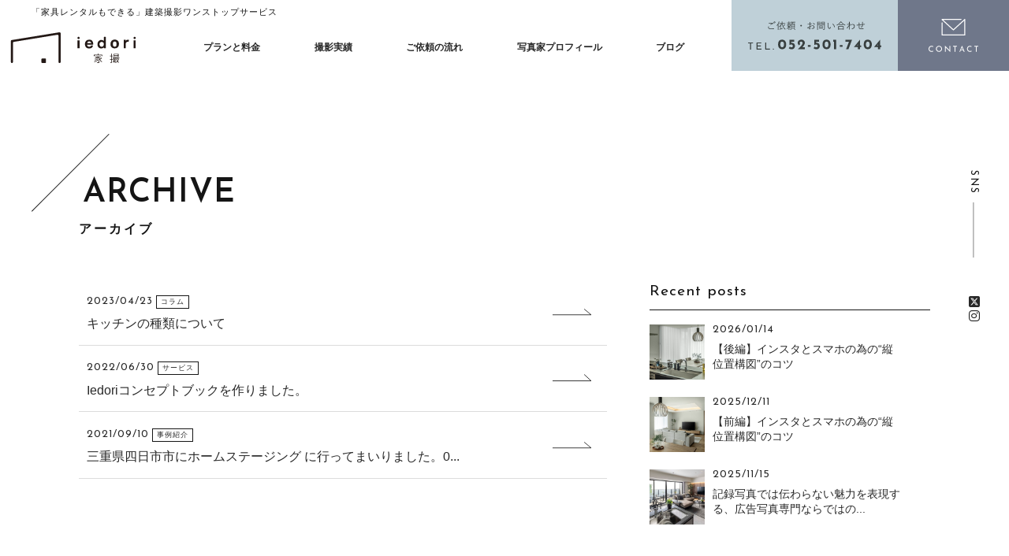

--- FILE ---
content_type: text/html; charset=UTF-8
request_url: https://iedori.jp/tag/%E5%90%8D%E5%8F%A4%E5%B1%8B%E5%B8%82%E6%88%B8%E5%BB%BA%E3%81%A6%E6%92%AE%E5%BD%B1/
body_size: 9703
content:
<!DOCTYPE html>
<html lang="ja">
<head prefix="og: //ogp.me/ns# fb: //ogp.me/ns/fb# website: //ogp.me/ns/v#">
<meta charset="UTF-8">
<meta http-equiv="X-UA-Compatible" content="IE=edge,chrome=1">
<meta name="viewport" content="width=device-width">
<meta name="description" content="建築撮影を、  家具レンタル＆コーディネートから。 愛知 名古屋 岐阜 三重の住宅撮影・建築撮影・竣工撮影のワンストップサービス「iedori イエドリ（家撮）」">
<meta name="thumbnail" content="https://iedori.jp/wp/wp-content/themes/iedori2024/images/og-image.png" />
<link rel="apple-touch-icon" href="https://iedori.jp/wp/wp-content/themes/iedori2024/images/apple-touch-icon.png">
<link rel="shortcut icon" href="">

<link rel="stylesheet" href="https://iedori.jp/wp/wp-content/themes/iedori2024/scss/style.css?20260119-0746" media="all">
<link rel="stylesheet" href="https://iedori.jp/wp/wp-content/themes/iedori2024/css/animate.min.css">
<link rel="stylesheet" href="https://iedori.jp/wp/wp-content/themes/iedori2024/css/aos.css">
<link rel="stylesheet" href="//use.fontawesome.com/releases/v5.6.1/css/all.css">
<link rel="stylesheet" href="//cdnjs.cloudflare.com/ajax/libs/Swiper/3.4.1/css/swiper.min.css">
<script src="//ajax.googleapis.com/ajax/libs/jquery/3.3.1/jquery.min.js"></script>
<script src="https://kit.fontawesome.com/d27421358b.js" crossorigin="anonymous"></script>
<!-- Twitter Card -->
<meta name="twitter:card" content="summary_large_image">
<meta name="twitter:image" content="https://iedori.jp/wp/wp-content/themes/iedori2024/images/og-image.jpg">
<meta name="twitter:domain" content="iedori.jp">
<meta name="twitter:image:width" content="<br />
<b>Warning</b>:  Undefined variable $width in <b>/home/alternac/iedori.jp/public_html/wp/wp-content/themes/iedori2024/ogp.php</b> on line <b>36</b><br />
">
<meta name="twitter:image:height" content="<br />
<b>Warning</b>:  Undefined variable $height in <b>/home/alternac/iedori.jp/public_html/wp/wp-content/themes/iedori2024/ogp.php</b> on line <b>37</b><br />
">
<meta name="twitter:creator" content="@kooiedori">
<meta name="twitter:site" content="@kooiedori">
<meta name="twitter:title" content="イエドリ（家撮）家具レンタルも可能な建築撮影「iedori」愛知 名古屋の住宅撮影">
<meta name="twitter:description" content="建築撮影を、  家具レンタル＆コーディネートから。 愛知 名古屋 岐阜 三重の住宅撮影・建築撮影・竣工撮影のワンストップサービス「iedori イエドリ（家撮）」">
<meta name="twitter:url" content="https://iedori.jp/2023/04/%e3%82%ad%e3%83%83%e3%83%81%e3%83%b3%e3%81%ae%e7%a8%ae%e9%a1%9e%e3%81%ab%e3%81%a4%e3%81%84%e3%81%a6/">
<!-- OGP -->
<meta property="og:title" content="イエドリ（家撮）家具レンタルも可能な建築撮影「iedori」愛知 名古屋の住宅撮影">
<meta property="og:description" content="建築撮影を、  家具レンタル＆コーディネートから。 愛知 名古屋 岐阜 三重の住宅撮影・建築撮影・竣工撮影のワンストップサービス「iedori イエドリ（家撮）」">
<meta property="og:type" content="website">
<meta property="og:url" content="https://iedori.jp/2023/04/%e3%82%ad%e3%83%83%e3%83%81%e3%83%b3%e3%81%ae%e7%a8%ae%e9%a1%9e%e3%81%ab%e3%81%a4%e3%81%84%e3%81%a6/">
<meta property="og:image" content="https://iedori.jp/wp/wp-content/themes/iedori2024/images/fb-image.jpg">
<meta property="og:site_name" content="イエドリ（家撮）家具レンタルも可能な建築撮影「iedori」愛知 名古屋の住宅撮影">
<meta property="fb:app_id" content="223990615379704">
<meta property="og:locale" content="ja_JP">
<!-- /OGP -->

		<!-- All in One SEO 4.7.7 - aioseo.com -->
		<title>名古屋市戸建て撮影 - イエドリ（家撮）家具レンタルも可能な建築撮影「iedori」愛知 名古屋の住宅撮影</title>
	<meta name="robots" content="max-image-preview:large" />
	<link rel="canonical" href="https://iedori.jp/tag/%e5%90%8d%e5%8f%a4%e5%b1%8b%e5%b8%82%e6%88%b8%e5%bb%ba%e3%81%a6%e6%92%ae%e5%bd%b1/" />
	<meta name="generator" content="All in One SEO (AIOSEO) 4.7.7" />
		<script type="application/ld+json" class="aioseo-schema">
			{"@context":"https:\/\/schema.org","@graph":[{"@type":"BreadcrumbList","@id":"https:\/\/iedori.jp\/tag\/%E5%90%8D%E5%8F%A4%E5%B1%8B%E5%B8%82%E6%88%B8%E5%BB%BA%E3%81%A6%E6%92%AE%E5%BD%B1\/#breadcrumblist","itemListElement":[{"@type":"ListItem","@id":"https:\/\/iedori.jp\/#listItem","position":1,"name":"\u5bb6","item":"https:\/\/iedori.jp\/","nextItem":{"@type":"ListItem","@id":"https:\/\/iedori.jp\/tag\/%e5%90%8d%e5%8f%a4%e5%b1%8b%e5%b8%82%e6%88%b8%e5%bb%ba%e3%81%a6%e6%92%ae%e5%bd%b1\/#listItem","name":"\u540d\u53e4\u5c4b\u5e02\u6238\u5efa\u3066\u64ae\u5f71"}},{"@type":"ListItem","@id":"https:\/\/iedori.jp\/tag\/%e5%90%8d%e5%8f%a4%e5%b1%8b%e5%b8%82%e6%88%b8%e5%bb%ba%e3%81%a6%e6%92%ae%e5%bd%b1\/#listItem","position":2,"name":"\u540d\u53e4\u5c4b\u5e02\u6238\u5efa\u3066\u64ae\u5f71","previousItem":{"@type":"ListItem","@id":"https:\/\/iedori.jp\/#listItem","name":"\u5bb6"}}]},{"@type":"CollectionPage","@id":"https:\/\/iedori.jp\/tag\/%E5%90%8D%E5%8F%A4%E5%B1%8B%E5%B8%82%E6%88%B8%E5%BB%BA%E3%81%A6%E6%92%AE%E5%BD%B1\/#collectionpage","url":"https:\/\/iedori.jp\/tag\/%E5%90%8D%E5%8F%A4%E5%B1%8B%E5%B8%82%E6%88%B8%E5%BB%BA%E3%81%A6%E6%92%AE%E5%BD%B1\/","name":"\u540d\u53e4\u5c4b\u5e02\u6238\u5efa\u3066\u64ae\u5f71 - \u30a4\u30a8\u30c9\u30ea\uff08\u5bb6\u64ae\uff09\u5bb6\u5177\u30ec\u30f3\u30bf\u30eb\u3082\u53ef\u80fd\u306a\u5efa\u7bc9\u64ae\u5f71\u300ciedori\u300d\u611b\u77e5 \u540d\u53e4\u5c4b\u306e\u4f4f\u5b85\u64ae\u5f71","inLanguage":"ja","isPartOf":{"@id":"https:\/\/iedori.jp\/#website"},"breadcrumb":{"@id":"https:\/\/iedori.jp\/tag\/%E5%90%8D%E5%8F%A4%E5%B1%8B%E5%B8%82%E6%88%B8%E5%BB%BA%E3%81%A6%E6%92%AE%E5%BD%B1\/#breadcrumblist"}},{"@type":"Organization","@id":"https:\/\/iedori.jp\/#organization","name":"\u30a4\u30a8\u30c9\u30ea\uff08\u5bb6\u64ae\uff09\u5bb6\u5177\u30ec\u30f3\u30bf\u30eb\u3082\u53ef\u80fd\u306a\u5efa\u7bc9\u64ae\u5f71\u300ciedori\u300d\u611b\u77e5 \u540d\u53e4\u5c4b\u306e\u4f4f\u5b85\u64ae\u5f71","description":"\u5efa\u7bc9\u64ae\u5f71\u3092\u3001  \u5bb6\u5177\u30ec\u30f3\u30bf\u30eb\uff06\u30b3\u30fc\u30c7\u30a3\u30cd\u30fc\u30c8\u304b\u3089\u3002 \u611b\u77e5 \u540d\u53e4\u5c4b \u5c90\u961c \u4e09\u91cd\u306e\u4f4f\u5b85\u64ae\u5f71\u30fb\u5efa\u7bc9\u64ae\u5f71\u30fb\u7ae3\u5de5\u64ae\u5f71\u306e\u30ef\u30f3\u30b9\u30c8\u30c3\u30d7\u30b5\u30fc\u30d3\u30b9\u300ciedori \u30a4\u30a8\u30c9\u30ea\uff08\u5bb6\u64ae\uff09\u300d","url":"https:\/\/iedori.jp\/","logo":{"@type":"ImageObject","url":"https:\/\/iedori.jp\/wp\/wp-content\/uploads\/2024\/12\/iedori01.png","@id":"https:\/\/iedori.jp\/tag\/%E5%90%8D%E5%8F%A4%E5%B1%8B%E5%B8%82%E6%88%B8%E5%BB%BA%E3%81%A6%E6%92%AE%E5%BD%B1\/#organizationLogo"},"image":{"@id":"https:\/\/iedori.jp\/tag\/%E5%90%8D%E5%8F%A4%E5%B1%8B%E5%B8%82%E6%88%B8%E5%BB%BA%E3%81%A6%E6%92%AE%E5%BD%B1\/#organizationLogo"},"sameAs":["https:\/\/www.facebook.com\/kooiedori","https:\/\/twitter.com\/kooiedori","https:\/\/www.instagram.com\/kooiedori"]},{"@type":"WebSite","@id":"https:\/\/iedori.jp\/#website","url":"https:\/\/iedori.jp\/","name":"\u30a4\u30a8\u30c9\u30ea\uff08\u5bb6\u64ae\uff09\u5bb6\u5177\u30ec\u30f3\u30bf\u30eb\u3082\u53ef\u80fd\u306a\u5efa\u7bc9\u64ae\u5f71\u300ciedori\u300d\u611b\u77e5 \u540d\u53e4\u5c4b\u306e\u4f4f\u5b85\u64ae\u5f71","description":"\u5efa\u7bc9\u64ae\u5f71\u3092\u3001  \u5bb6\u5177\u30ec\u30f3\u30bf\u30eb\uff06\u30b3\u30fc\u30c7\u30a3\u30cd\u30fc\u30c8\u304b\u3089\u3002 \u611b\u77e5 \u540d\u53e4\u5c4b \u5c90\u961c \u4e09\u91cd\u306e\u4f4f\u5b85\u64ae\u5f71\u30fb\u5efa\u7bc9\u64ae\u5f71\u30fb\u7ae3\u5de5\u64ae\u5f71\u306e\u30ef\u30f3\u30b9\u30c8\u30c3\u30d7\u30b5\u30fc\u30d3\u30b9\u300ciedori \u30a4\u30a8\u30c9\u30ea\uff08\u5bb6\u64ae\uff09\u300d","inLanguage":"ja","publisher":{"@id":"https:\/\/iedori.jp\/#organization"}}]}
		</script>
		<!-- All in One SEO -->

		<!-- This site uses the Google Analytics by MonsterInsights plugin v9.11.1 - Using Analytics tracking - https://www.monsterinsights.com/ -->
		<!-- Note: MonsterInsights is not currently configured on this site. The site owner needs to authenticate with Google Analytics in the MonsterInsights settings panel. -->
					<!-- No tracking code set -->
				<!-- / Google Analytics by MonsterInsights -->
		<script type="text/javascript">
/* <![CDATA[ */
window._wpemojiSettings = {"baseUrl":"https:\/\/s.w.org\/images\/core\/emoji\/15.0.3\/72x72\/","ext":".png","svgUrl":"https:\/\/s.w.org\/images\/core\/emoji\/15.0.3\/svg\/","svgExt":".svg","source":{"concatemoji":"https:\/\/iedori.jp\/wp\/wp-includes\/js\/wp-emoji-release.min.js?ver=6.5.7"}};
/*! This file is auto-generated */
!function(i,n){var o,s,e;function c(e){try{var t={supportTests:e,timestamp:(new Date).valueOf()};sessionStorage.setItem(o,JSON.stringify(t))}catch(e){}}function p(e,t,n){e.clearRect(0,0,e.canvas.width,e.canvas.height),e.fillText(t,0,0);var t=new Uint32Array(e.getImageData(0,0,e.canvas.width,e.canvas.height).data),r=(e.clearRect(0,0,e.canvas.width,e.canvas.height),e.fillText(n,0,0),new Uint32Array(e.getImageData(0,0,e.canvas.width,e.canvas.height).data));return t.every(function(e,t){return e===r[t]})}function u(e,t,n){switch(t){case"flag":return n(e,"\ud83c\udff3\ufe0f\u200d\u26a7\ufe0f","\ud83c\udff3\ufe0f\u200b\u26a7\ufe0f")?!1:!n(e,"\ud83c\uddfa\ud83c\uddf3","\ud83c\uddfa\u200b\ud83c\uddf3")&&!n(e,"\ud83c\udff4\udb40\udc67\udb40\udc62\udb40\udc65\udb40\udc6e\udb40\udc67\udb40\udc7f","\ud83c\udff4\u200b\udb40\udc67\u200b\udb40\udc62\u200b\udb40\udc65\u200b\udb40\udc6e\u200b\udb40\udc67\u200b\udb40\udc7f");case"emoji":return!n(e,"\ud83d\udc26\u200d\u2b1b","\ud83d\udc26\u200b\u2b1b")}return!1}function f(e,t,n){var r="undefined"!=typeof WorkerGlobalScope&&self instanceof WorkerGlobalScope?new OffscreenCanvas(300,150):i.createElement("canvas"),a=r.getContext("2d",{willReadFrequently:!0}),o=(a.textBaseline="top",a.font="600 32px Arial",{});return e.forEach(function(e){o[e]=t(a,e,n)}),o}function t(e){var t=i.createElement("script");t.src=e,t.defer=!0,i.head.appendChild(t)}"undefined"!=typeof Promise&&(o="wpEmojiSettingsSupports",s=["flag","emoji"],n.supports={everything:!0,everythingExceptFlag:!0},e=new Promise(function(e){i.addEventListener("DOMContentLoaded",e,{once:!0})}),new Promise(function(t){var n=function(){try{var e=JSON.parse(sessionStorage.getItem(o));if("object"==typeof e&&"number"==typeof e.timestamp&&(new Date).valueOf()<e.timestamp+604800&&"object"==typeof e.supportTests)return e.supportTests}catch(e){}return null}();if(!n){if("undefined"!=typeof Worker&&"undefined"!=typeof OffscreenCanvas&&"undefined"!=typeof URL&&URL.createObjectURL&&"undefined"!=typeof Blob)try{var e="postMessage("+f.toString()+"("+[JSON.stringify(s),u.toString(),p.toString()].join(",")+"));",r=new Blob([e],{type:"text/javascript"}),a=new Worker(URL.createObjectURL(r),{name:"wpTestEmojiSupports"});return void(a.onmessage=function(e){c(n=e.data),a.terminate(),t(n)})}catch(e){}c(n=f(s,u,p))}t(n)}).then(function(e){for(var t in e)n.supports[t]=e[t],n.supports.everything=n.supports.everything&&n.supports[t],"flag"!==t&&(n.supports.everythingExceptFlag=n.supports.everythingExceptFlag&&n.supports[t]);n.supports.everythingExceptFlag=n.supports.everythingExceptFlag&&!n.supports.flag,n.DOMReady=!1,n.readyCallback=function(){n.DOMReady=!0}}).then(function(){return e}).then(function(){var e;n.supports.everything||(n.readyCallback(),(e=n.source||{}).concatemoji?t(e.concatemoji):e.wpemoji&&e.twemoji&&(t(e.twemoji),t(e.wpemoji)))}))}((window,document),window._wpemojiSettings);
/* ]]> */
</script>
<style id='wp-emoji-styles-inline-css' type='text/css'>

	img.wp-smiley, img.emoji {
		display: inline !important;
		border: none !important;
		box-shadow: none !important;
		height: 1em !important;
		width: 1em !important;
		margin: 0 0.07em !important;
		vertical-align: -0.1em !important;
		background: none !important;
		padding: 0 !important;
	}
</style>
<link rel='stylesheet' id='wp-block-library-css' href='https://iedori.jp/wp/wp-includes/css/dist/block-library/style.min.css?ver=6.5.7' type='text/css' media='all' />
<style id='classic-theme-styles-inline-css' type='text/css'>
/*! This file is auto-generated */
.wp-block-button__link{color:#fff;background-color:#32373c;border-radius:9999px;box-shadow:none;text-decoration:none;padding:calc(.667em + 2px) calc(1.333em + 2px);font-size:1.125em}.wp-block-file__button{background:#32373c;color:#fff;text-decoration:none}
</style>
<style id='global-styles-inline-css' type='text/css'>
body{--wp--preset--color--black: #000000;--wp--preset--color--cyan-bluish-gray: #abb8c3;--wp--preset--color--white: #ffffff;--wp--preset--color--pale-pink: #f78da7;--wp--preset--color--vivid-red: #cf2e2e;--wp--preset--color--luminous-vivid-orange: #ff6900;--wp--preset--color--luminous-vivid-amber: #fcb900;--wp--preset--color--light-green-cyan: #7bdcb5;--wp--preset--color--vivid-green-cyan: #00d084;--wp--preset--color--pale-cyan-blue: #8ed1fc;--wp--preset--color--vivid-cyan-blue: #0693e3;--wp--preset--color--vivid-purple: #9b51e0;--wp--preset--gradient--vivid-cyan-blue-to-vivid-purple: linear-gradient(135deg,rgba(6,147,227,1) 0%,rgb(155,81,224) 100%);--wp--preset--gradient--light-green-cyan-to-vivid-green-cyan: linear-gradient(135deg,rgb(122,220,180) 0%,rgb(0,208,130) 100%);--wp--preset--gradient--luminous-vivid-amber-to-luminous-vivid-orange: linear-gradient(135deg,rgba(252,185,0,1) 0%,rgba(255,105,0,1) 100%);--wp--preset--gradient--luminous-vivid-orange-to-vivid-red: linear-gradient(135deg,rgba(255,105,0,1) 0%,rgb(207,46,46) 100%);--wp--preset--gradient--very-light-gray-to-cyan-bluish-gray: linear-gradient(135deg,rgb(238,238,238) 0%,rgb(169,184,195) 100%);--wp--preset--gradient--cool-to-warm-spectrum: linear-gradient(135deg,rgb(74,234,220) 0%,rgb(151,120,209) 20%,rgb(207,42,186) 40%,rgb(238,44,130) 60%,rgb(251,105,98) 80%,rgb(254,248,76) 100%);--wp--preset--gradient--blush-light-purple: linear-gradient(135deg,rgb(255,206,236) 0%,rgb(152,150,240) 100%);--wp--preset--gradient--blush-bordeaux: linear-gradient(135deg,rgb(254,205,165) 0%,rgb(254,45,45) 50%,rgb(107,0,62) 100%);--wp--preset--gradient--luminous-dusk: linear-gradient(135deg,rgb(255,203,112) 0%,rgb(199,81,192) 50%,rgb(65,88,208) 100%);--wp--preset--gradient--pale-ocean: linear-gradient(135deg,rgb(255,245,203) 0%,rgb(182,227,212) 50%,rgb(51,167,181) 100%);--wp--preset--gradient--electric-grass: linear-gradient(135deg,rgb(202,248,128) 0%,rgb(113,206,126) 100%);--wp--preset--gradient--midnight: linear-gradient(135deg,rgb(2,3,129) 0%,rgb(40,116,252) 100%);--wp--preset--font-size--small: 13px;--wp--preset--font-size--medium: 20px;--wp--preset--font-size--large: 36px;--wp--preset--font-size--x-large: 42px;--wp--preset--spacing--20: 0.44rem;--wp--preset--spacing--30: 0.67rem;--wp--preset--spacing--40: 1rem;--wp--preset--spacing--50: 1.5rem;--wp--preset--spacing--60: 2.25rem;--wp--preset--spacing--70: 3.38rem;--wp--preset--spacing--80: 5.06rem;--wp--preset--shadow--natural: 6px 6px 9px rgba(0, 0, 0, 0.2);--wp--preset--shadow--deep: 12px 12px 50px rgba(0, 0, 0, 0.4);--wp--preset--shadow--sharp: 6px 6px 0px rgba(0, 0, 0, 0.2);--wp--preset--shadow--outlined: 6px 6px 0px -3px rgba(255, 255, 255, 1), 6px 6px rgba(0, 0, 0, 1);--wp--preset--shadow--crisp: 6px 6px 0px rgba(0, 0, 0, 1);}:where(.is-layout-flex){gap: 0.5em;}:where(.is-layout-grid){gap: 0.5em;}body .is-layout-flex{display: flex;}body .is-layout-flex{flex-wrap: wrap;align-items: center;}body .is-layout-flex > *{margin: 0;}body .is-layout-grid{display: grid;}body .is-layout-grid > *{margin: 0;}:where(.wp-block-columns.is-layout-flex){gap: 2em;}:where(.wp-block-columns.is-layout-grid){gap: 2em;}:where(.wp-block-post-template.is-layout-flex){gap: 1.25em;}:where(.wp-block-post-template.is-layout-grid){gap: 1.25em;}.has-black-color{color: var(--wp--preset--color--black) !important;}.has-cyan-bluish-gray-color{color: var(--wp--preset--color--cyan-bluish-gray) !important;}.has-white-color{color: var(--wp--preset--color--white) !important;}.has-pale-pink-color{color: var(--wp--preset--color--pale-pink) !important;}.has-vivid-red-color{color: var(--wp--preset--color--vivid-red) !important;}.has-luminous-vivid-orange-color{color: var(--wp--preset--color--luminous-vivid-orange) !important;}.has-luminous-vivid-amber-color{color: var(--wp--preset--color--luminous-vivid-amber) !important;}.has-light-green-cyan-color{color: var(--wp--preset--color--light-green-cyan) !important;}.has-vivid-green-cyan-color{color: var(--wp--preset--color--vivid-green-cyan) !important;}.has-pale-cyan-blue-color{color: var(--wp--preset--color--pale-cyan-blue) !important;}.has-vivid-cyan-blue-color{color: var(--wp--preset--color--vivid-cyan-blue) !important;}.has-vivid-purple-color{color: var(--wp--preset--color--vivid-purple) !important;}.has-black-background-color{background-color: var(--wp--preset--color--black) !important;}.has-cyan-bluish-gray-background-color{background-color: var(--wp--preset--color--cyan-bluish-gray) !important;}.has-white-background-color{background-color: var(--wp--preset--color--white) !important;}.has-pale-pink-background-color{background-color: var(--wp--preset--color--pale-pink) !important;}.has-vivid-red-background-color{background-color: var(--wp--preset--color--vivid-red) !important;}.has-luminous-vivid-orange-background-color{background-color: var(--wp--preset--color--luminous-vivid-orange) !important;}.has-luminous-vivid-amber-background-color{background-color: var(--wp--preset--color--luminous-vivid-amber) !important;}.has-light-green-cyan-background-color{background-color: var(--wp--preset--color--light-green-cyan) !important;}.has-vivid-green-cyan-background-color{background-color: var(--wp--preset--color--vivid-green-cyan) !important;}.has-pale-cyan-blue-background-color{background-color: var(--wp--preset--color--pale-cyan-blue) !important;}.has-vivid-cyan-blue-background-color{background-color: var(--wp--preset--color--vivid-cyan-blue) !important;}.has-vivid-purple-background-color{background-color: var(--wp--preset--color--vivid-purple) !important;}.has-black-border-color{border-color: var(--wp--preset--color--black) !important;}.has-cyan-bluish-gray-border-color{border-color: var(--wp--preset--color--cyan-bluish-gray) !important;}.has-white-border-color{border-color: var(--wp--preset--color--white) !important;}.has-pale-pink-border-color{border-color: var(--wp--preset--color--pale-pink) !important;}.has-vivid-red-border-color{border-color: var(--wp--preset--color--vivid-red) !important;}.has-luminous-vivid-orange-border-color{border-color: var(--wp--preset--color--luminous-vivid-orange) !important;}.has-luminous-vivid-amber-border-color{border-color: var(--wp--preset--color--luminous-vivid-amber) !important;}.has-light-green-cyan-border-color{border-color: var(--wp--preset--color--light-green-cyan) !important;}.has-vivid-green-cyan-border-color{border-color: var(--wp--preset--color--vivid-green-cyan) !important;}.has-pale-cyan-blue-border-color{border-color: var(--wp--preset--color--pale-cyan-blue) !important;}.has-vivid-cyan-blue-border-color{border-color: var(--wp--preset--color--vivid-cyan-blue) !important;}.has-vivid-purple-border-color{border-color: var(--wp--preset--color--vivid-purple) !important;}.has-vivid-cyan-blue-to-vivid-purple-gradient-background{background: var(--wp--preset--gradient--vivid-cyan-blue-to-vivid-purple) !important;}.has-light-green-cyan-to-vivid-green-cyan-gradient-background{background: var(--wp--preset--gradient--light-green-cyan-to-vivid-green-cyan) !important;}.has-luminous-vivid-amber-to-luminous-vivid-orange-gradient-background{background: var(--wp--preset--gradient--luminous-vivid-amber-to-luminous-vivid-orange) !important;}.has-luminous-vivid-orange-to-vivid-red-gradient-background{background: var(--wp--preset--gradient--luminous-vivid-orange-to-vivid-red) !important;}.has-very-light-gray-to-cyan-bluish-gray-gradient-background{background: var(--wp--preset--gradient--very-light-gray-to-cyan-bluish-gray) !important;}.has-cool-to-warm-spectrum-gradient-background{background: var(--wp--preset--gradient--cool-to-warm-spectrum) !important;}.has-blush-light-purple-gradient-background{background: var(--wp--preset--gradient--blush-light-purple) !important;}.has-blush-bordeaux-gradient-background{background: var(--wp--preset--gradient--blush-bordeaux) !important;}.has-luminous-dusk-gradient-background{background: var(--wp--preset--gradient--luminous-dusk) !important;}.has-pale-ocean-gradient-background{background: var(--wp--preset--gradient--pale-ocean) !important;}.has-electric-grass-gradient-background{background: var(--wp--preset--gradient--electric-grass) !important;}.has-midnight-gradient-background{background: var(--wp--preset--gradient--midnight) !important;}.has-small-font-size{font-size: var(--wp--preset--font-size--small) !important;}.has-medium-font-size{font-size: var(--wp--preset--font-size--medium) !important;}.has-large-font-size{font-size: var(--wp--preset--font-size--large) !important;}.has-x-large-font-size{font-size: var(--wp--preset--font-size--x-large) !important;}
.wp-block-navigation a:where(:not(.wp-element-button)){color: inherit;}
:where(.wp-block-post-template.is-layout-flex){gap: 1.25em;}:where(.wp-block-post-template.is-layout-grid){gap: 1.25em;}
:where(.wp-block-columns.is-layout-flex){gap: 2em;}:where(.wp-block-columns.is-layout-grid){gap: 2em;}
.wp-block-pullquote{font-size: 1.5em;line-height: 1.6;}
</style>
<link rel='stylesheet' id='wp-pagenavi-css' href='https://iedori.jp/wp/wp-content/plugins/wp-pagenavi/pagenavi-css.css?ver=2.70' type='text/css' media='all' />
<link rel='stylesheet' id='parent-style-css' href='https://iedori.jp/wp/wp-content/themes/iedori2024/style.css?ver=6.5.7' type='text/css' media='all' />
<link rel='stylesheet' id='child-style-css' href='https://iedori.jp/wp/wp-content/themes/iedori2024/style.css?ver=6.5.7' type='text/css' media='all' />
<link rel="https://api.w.org/" href="https://iedori.jp/wp-json/" /><link rel="alternate" type="application/json" href="https://iedori.jp/wp-json/wp/v2/tags/234" /><!-- Global site tag (gtag.js) - Google Analytics -->
<script async src="https://www.googletagmanager.com/gtag/js?id=UA-163332148-1"></script>
<script>
  window.dataLayer = window.dataLayer || [];
  function gtag(){dataLayer.push(arguments);}
  gtag('js', new Date());

  gtag('config', 'UA-163332148-1');
</script>
</head>
<body data-rsssl=1 id="page">
<div id="wrapper">
<header>
<div class="description">
 <p>「家具レンタルもできる」建築撮影ワンストップサービス</p>
</div>
<div class="header spNone">
<div class="headerInner">
<div class="site-logo"><a href="https://iedori.jp">イエドリ（家撮）家具レンタルも可能な建築撮影「iedori」愛知 名古屋の住宅撮影</a></div>
 <nav class="gnav">
  <ul class="gnav__menu">
			<li><a href="https://iedori.jp/price">プランと料金</a></li>
			<li><a href="https://iedori.jp/works">撮影実績</a></li>
			<li><a href="https://iedori.jp/flow">ご依頼の流れ</a></li>
			<li><a href="https://iedori.jp/profile">写真家プロフィール</a></li>
			<li><a href="https://iedori.jp/blog">ブログ</a></li>
  </ul>
 </nav>
 <div class="headerLink">
  <a class="tel" href="tel:0525017404">電話をかける</a>
  <a class="mail" href="https://iedori.jp/contact">お問い合わせ</a>
 </div>
</div>
</div>
<div class="header pcNone">
<div class="headerInner">
<h1 class="site-logo"><a href="https://iedori.jp">イエドリ（家撮）家具レンタルも可能な建築撮影「iedori」愛知 名古屋の住宅撮影</a></h1>
</div>
<!--sp_togle-->
<div class="pcNone">
<div id="sp-toggle">
 <div>
  <span></span>
  <span></span>
  <span></span>
 </div>
</div>
<div id="sp-gnav">
<div class="home">
 <a href="https://iedori.jp">イエドリ（家撮）家具レンタルも可能な建築撮影「iedori」愛知 名古屋の住宅撮影</a>
</div>
 <nav>
  <ul>
			<li><a href="https://iedori.jp/price">プランと料金</a></li>
			<li><a href="https://iedori.jp/works">撮影実績</a></li>
			<li><a href="https://iedori.jp/flow">ご依頼の流れ</a></li>
			<li><a href="https://iedori.jp/profile">写真家プロフィール</a></li>
			<li><a href="https://iedori.jp/blog">ブログ</a></li>
			<li><a href="https://iedori.jp/news">お知らせ</a></li>
			<li><a href="https://iedori.jp/faq">よくあるご質問</a></li>
  </ul>
  <ul class="submenu">
			<li><a href="https://iedori.jp/company">会社概要</a></li>
			<li><a href="https://iedori.jp/privacy">プライバシーポリシー</a></li>
			<li><a href="https://iedori.jp/terms">サイト利用規約</a></li>
  </ul>
 </nav>
 <div class="icon">
  <a class="twitter" href="https://twitter.com/kooiedori" target="_blank"><i class="fab fa-twitter"></i></a><a class="insta" href="https://www.instagram.com/kooiedori" target="_blank"><i class="fab fa-instagram"></i></a><a class="fb" href="https://www.facebook.com/kooiedori" target="_blank"><i class="fab fa-facebook-f"></i></a>
 </div>
 <div class="corp_logo"><a href="https://www.st-koo.co.jp/" target="_blank"></a></div>
 <div class="headerLink">
  <a class="tel" href="tel:">電話をかける</a>
  <a class="mail" href="https://iedori.jp/contact">お問い合わせ</a>
 </div>
</div>
</div></div>
</header> 
<article>
<div class="content">
<div class="sideSNS">
 <div class="rl gothic">SNS</div>
 <div class="icon">
  <a class="twitter" href="https://twitter.com/kooiedori" target="_blank" title="X"><i class="fa-brands fa-square-x-twitter"></i></a>
  <a class="insta" href="https://www.instagram.com/kooiedori/" target="_blank" title="Instagram"><i class="fab fa-instagram"></i></a>
<!--
  <a class="fb" href="https://www.facebook.com/kooiedori" target="_blank" title="facebook"><i class="fab fa-facebook-f"></i></a>
-->
 </div>
</div>
<div class="pageTitle_b archive wow fadeIn">
<div class="inner">
 <h1 class="h2 wow fadeInUpMin">アーカイブ</h1>
</div>
</div>

<div class="contentArea sidebar">
<div class="wrap">
<div class="mainArea">
	<ul class="archive wow fadeInUpMin">
			<li><a href="https://iedori.jp/2023/04/%e3%82%ad%e3%83%83%e3%83%81%e3%83%b3%e3%81%ae%e7%a8%ae%e9%a1%9e%e3%81%ab%e3%81%a4%e3%81%84%e3%81%a6/">
			<div class="postInfo">
				<span class="news-date txtS gothic">2023/04/23</span>
				<span class="news-cat gothic">コラム</span>
			</div>
			<div class="postTitle">
   キッチンの種類について   </div>
  </a></li>
				<li><a href="https://iedori.jp/2022/06/iedori%e3%82%b3%e3%83%b3%e3%82%bb%e3%83%97%e3%83%88%e3%83%96%e3%83%83%e3%82%af%e3%82%92%e4%bd%9c%e3%82%8a%e3%81%be%e3%81%97%e3%81%9f%e3%80%82/">
			<div class="postInfo">
				<span class="news-date txtS gothic">2022/06/30</span>
				<span class="news-cat gothic">サービス</span>
			</div>
			<div class="postTitle">
   Iedoriコンセプトブックを作りました。   </div>
  </a></li>
				<li><a href="https://iedori.jp/2021/09/%e4%b8%89%e9%87%8d%e7%9c%8c%e5%9b%9b%e6%97%a5%e5%b8%82%e5%b8%82%e3%81%ab%e3%83%9b%e3%83%bc%e3%83%a0%e3%82%b9%e3%83%86%e3%83%bc%e3%82%b8%e3%83%b3%e3%82%b0-%e3%81%ab%e8%a1%8c%e3%81%a3%e3%81%a6%e3%81%be/">
			<div class="postInfo">
				<span class="news-date txtS gothic">2021/09/10</span>
				<span class="news-cat gothic">事例紹介</span>
			</div>
			<div class="postTitle">
   三重県四日市市にホームステージング に行ってまいりました。0...   </div>
  </a></li>
					</ul>
	<div class="pager">
		</div>
</div>
<aside class="sideArea">
<div class="sideBlock">
<p class="gothic txtM border mt0">Recent posts</p>
		<ul>
				<li class="img"><a href="https://iedori.jp/2026/01/%e3%80%90%e5%be%8c%e7%b7%a8%e3%80%91%e3%82%a4%e3%83%b3%e3%82%b9%e3%82%bf%e3%81%a8%e3%82%b9%e3%83%9e%e3%83%9b%e3%81%ae%e7%82%ba%e3%81%ae%e7%b8%a6%e4%bd%8d%e7%bd%ae%e6%a7%8b%e5%9b%b3/">
		 <div class="thumbnail">
    <img width="5088" height="3392" src="https://iedori.jp/wp/wp-content/uploads/2025/09/03_LDK_13.jpg" class="attachment-post-thumbnail size-post-thumbnail wp-post-image" alt="豊田市注文住宅撮影 住宅撮影豊田市 豊田市建物撮影 豊田市建築写真 豊田市竣工写真 豊田市竣工撮影 豊田市建物撮影 豊田市住宅撮影 名古屋住宅撮影 名古屋戸建撮影 名古屋注文住宅撮影 名古屋建築写真 名古屋竣工撮影 名古屋竣工写真" decoding="async" loading="lazy" srcset="https://iedori.jp/wp/wp-content/uploads/2025/09/03_LDK_13.jpg 5088w, https://iedori.jp/wp/wp-content/uploads/2025/09/03_LDK_13-300x200.jpg 300w, https://iedori.jp/wp/wp-content/uploads/2025/09/03_LDK_13-1024x683.jpg 1024w, https://iedori.jp/wp/wp-content/uploads/2025/09/03_LDK_13-768x512.jpg 768w, https://iedori.jp/wp/wp-content/uploads/2025/09/03_LDK_13-1536x1024.jpg 1536w, https://iedori.jp/wp/wp-content/uploads/2025/09/03_LDK_13-2048x1365.jpg 2048w" sizes="(max-width: 5088px) 100vw, 5088px" />   </div>
			<div class="postInfo">
				<span class="news-date txtS gothic block">2026/01/14</span>
			 <div class="postTitle">
   【後編】インスタとスマホの為の“縦位置構図”のコツ    </div>
			</div>
  </a></li>
				<li class="img"><a href="https://iedori.jp/2025/12/%e3%80%90%e5%89%8d%e7%b7%a8%e3%80%91%e3%82%a4%e3%83%b3%e3%82%b9%e3%82%bf%e3%81%a8%e3%82%b9%e3%83%9e%e3%83%9b%e3%81%ae%e7%82%ba%e3%81%ae%e7%b8%a6%e4%bd%8d%e7%bd%ae%e6%a7%8b%e5%9b%b3/">
		 <div class="thumbnail">
    <img width="8192" height="5464" src="https://iedori.jp/wp/wp-content/uploads/2025/09/03_LDK_07.jpg" class="attachment-post-thumbnail size-post-thumbnail wp-post-image" alt="豊田市注文住宅撮影 住宅撮影豊田市 豊田市建物撮影 豊田市建築写真 豊田市竣工写真 豊田市竣工撮影 豊田市建物撮影 豊田市住宅撮影 名古屋住宅撮影 名古屋戸建撮影 名古屋注文住宅撮影 名古屋建築写真 名古屋竣工撮影 名古屋竣工写真" decoding="async" loading="lazy" srcset="https://iedori.jp/wp/wp-content/uploads/2025/09/03_LDK_07.jpg 8192w, https://iedori.jp/wp/wp-content/uploads/2025/09/03_LDK_07-300x200.jpg 300w, https://iedori.jp/wp/wp-content/uploads/2025/09/03_LDK_07-1024x683.jpg 1024w, https://iedori.jp/wp/wp-content/uploads/2025/09/03_LDK_07-768x512.jpg 768w, https://iedori.jp/wp/wp-content/uploads/2025/09/03_LDK_07-1536x1025.jpg 1536w, https://iedori.jp/wp/wp-content/uploads/2025/09/03_LDK_07-2048x1366.jpg 2048w" sizes="(max-width: 8192px) 100vw, 8192px" />   </div>
			<div class="postInfo">
				<span class="news-date txtS gothic block">2025/12/11</span>
			 <div class="postTitle">
   【前編】インスタとスマホの為の“縦位置構図”のコツ    </div>
			</div>
  </a></li>
				<li class="img"><a href="https://iedori.jp/2025/11/%e8%a8%98%e9%8c%b2%e5%86%99%e7%9c%9f%e3%81%a7%e3%81%af%e4%bc%9d%e3%82%8f%e3%82%89%e3%81%aa%e3%81%84%e9%ad%85%e5%8a%9b%e3%82%92%e8%a1%a8%e7%8f%be%e3%81%99%e3%82%8b%e3%80%81%e5%ba%83%e5%91%8a%e5%86%99/">
		 <div class="thumbnail">
    <img width="2458" height="1639" src="https://iedori.jp/wp/wp-content/uploads/2025/05/250507_002.jpg" class="attachment-post-thumbnail size-post-thumbnail wp-post-image" alt="刈谷分譲マンション撮影 刈谷市注文住宅撮影 刈谷市住宅撮影 刈谷市建物写真 刈谷市建物写真撮影 刈谷市戸建撮影 刈谷市建築写真 刈谷市店舗撮影 刈谷市商業施設撮影" decoding="async" loading="lazy" srcset="https://iedori.jp/wp/wp-content/uploads/2025/05/250507_002.jpg 2458w, https://iedori.jp/wp/wp-content/uploads/2025/05/250507_002-300x200.jpg 300w, https://iedori.jp/wp/wp-content/uploads/2025/05/250507_002-1024x683.jpg 1024w, https://iedori.jp/wp/wp-content/uploads/2025/05/250507_002-768x512.jpg 768w, https://iedori.jp/wp/wp-content/uploads/2025/05/250507_002-1536x1024.jpg 1536w, https://iedori.jp/wp/wp-content/uploads/2025/05/250507_002-2048x1366.jpg 2048w" sizes="(max-width: 2458px) 100vw, 2458px" />   </div>
			<div class="postInfo">
				<span class="news-date txtS gothic block">2025/11/15</span>
			 <div class="postTitle">
   記録写真では伝わらない魅力を表現する、広告写真専門ならではの...    </div>
			</div>
  </a></li>
							</ul>
</div>
<div class="sideBlock">
<p class="gothic txtM border">Category</p>
<ul>
<li><a href="https://iedori.jp/news">お知らせ</a></li>
<li><a href="https://iedori.jp/blog">ブログ</a></li>
</ul>
</div>
<div class="sideBlock">
<p class="gothic txtM border">Archive</p>
<ul>
	<li><a href='https://iedori.jp/2026/01/'>2026年1月</a>&nbsp;(1)</li>
	<li><a href='https://iedori.jp/2025/12/'>2025年12月</a>&nbsp;(1)</li>
	<li><a href='https://iedori.jp/2025/11/'>2025年11月</a>&nbsp;(1)</li>
	<li><a href='https://iedori.jp/2025/10/'>2025年10月</a>&nbsp;(1)</li>
	<li><a href='https://iedori.jp/2025/09/'>2025年9月</a>&nbsp;(2)</li>
	<li><a href='https://iedori.jp/2025/08/'>2025年8月</a>&nbsp;(1)</li>
	<li><a href='https://iedori.jp/2025/07/'>2025年7月</a>&nbsp;(1)</li>
	<li><a href='https://iedori.jp/2025/06/'>2025年6月</a>&nbsp;(2)</li>
	<li><a href='https://iedori.jp/2025/05/'>2025年5月</a>&nbsp;(1)</li>
	<li><a href='https://iedori.jp/2025/04/'>2025年4月</a>&nbsp;(2)</li>
	<li><a href='https://iedori.jp/2025/03/'>2025年3月</a>&nbsp;(1)</li>
	<li><a href='https://iedori.jp/2025/02/'>2025年2月</a>&nbsp;(4)</li>
	<li><a href='https://iedori.jp/2025/01/'>2025年1月</a>&nbsp;(1)</li>
	<li><a href='https://iedori.jp/2024/12/'>2024年12月</a>&nbsp;(2)</li>
	<li><a href='https://iedori.jp/2024/11/'>2024年11月</a>&nbsp;(1)</li>
	<li><a href='https://iedori.jp/2024/10/'>2024年10月</a>&nbsp;(1)</li>
	<li><a href='https://iedori.jp/2024/07/'>2024年7月</a>&nbsp;(1)</li>
	<li><a href='https://iedori.jp/2024/06/'>2024年6月</a>&nbsp;(2)</li>
	<li><a href='https://iedori.jp/2024/05/'>2024年5月</a>&nbsp;(3)</li>
	<li><a href='https://iedori.jp/2024/04/'>2024年4月</a>&nbsp;(1)</li>
	<li><a href='https://iedori.jp/2024/03/'>2024年3月</a>&nbsp;(1)</li>
	<li><a href='https://iedori.jp/2024/02/'>2024年2月</a>&nbsp;(1)</li>
	<li><a href='https://iedori.jp/2024/01/'>2024年1月</a>&nbsp;(2)</li>
	<li><a href='https://iedori.jp/2023/12/'>2023年12月</a>&nbsp;(1)</li>
	<li><a href='https://iedori.jp/2023/11/'>2023年11月</a>&nbsp;(1)</li>
	<li><a href='https://iedori.jp/2023/10/'>2023年10月</a>&nbsp;(1)</li>
	<li><a href='https://iedori.jp/2023/09/'>2023年9月</a>&nbsp;(1)</li>
	<li><a href='https://iedori.jp/2023/08/'>2023年8月</a>&nbsp;(1)</li>
	<li><a href='https://iedori.jp/2023/07/'>2023年7月</a>&nbsp;(1)</li>
	<li><a href='https://iedori.jp/2023/06/'>2023年6月</a>&nbsp;(1)</li>
	<li><a href='https://iedori.jp/2023/05/'>2023年5月</a>&nbsp;(1)</li>
	<li><a href='https://iedori.jp/2023/04/'>2023年4月</a>&nbsp;(1)</li>
	<li><a href='https://iedori.jp/2023/03/'>2023年3月</a>&nbsp;(2)</li>
	<li><a href='https://iedori.jp/2023/02/'>2023年2月</a>&nbsp;(2)</li>
	<li><a href='https://iedori.jp/2023/01/'>2023年1月</a>&nbsp;(2)</li>
	<li><a href='https://iedori.jp/2022/12/'>2022年12月</a>&nbsp;(3)</li>
	<li><a href='https://iedori.jp/2022/11/'>2022年11月</a>&nbsp;(2)</li>
	<li><a href='https://iedori.jp/2022/10/'>2022年10月</a>&nbsp;(2)</li>
	<li><a href='https://iedori.jp/2022/09/'>2022年9月</a>&nbsp;(3)</li>
	<li><a href='https://iedori.jp/2022/08/'>2022年8月</a>&nbsp;(3)</li>
	<li><a href='https://iedori.jp/2022/07/'>2022年7月</a>&nbsp;(3)</li>
	<li><a href='https://iedori.jp/2022/06/'>2022年6月</a>&nbsp;(3)</li>
	<li><a href='https://iedori.jp/2022/05/'>2022年5月</a>&nbsp;(3)</li>
	<li><a href='https://iedori.jp/2022/04/'>2022年4月</a>&nbsp;(3)</li>
	<li><a href='https://iedori.jp/2022/03/'>2022年3月</a>&nbsp;(2)</li>
	<li><a href='https://iedori.jp/2022/02/'>2022年2月</a>&nbsp;(2)</li>
	<li><a href='https://iedori.jp/2022/01/'>2022年1月</a>&nbsp;(4)</li>
	<li><a href='https://iedori.jp/2021/12/'>2021年12月</a>&nbsp;(4)</li>
	<li><a href='https://iedori.jp/2021/11/'>2021年11月</a>&nbsp;(4)</li>
	<li><a href='https://iedori.jp/2021/10/'>2021年10月</a>&nbsp;(5)</li>
	<li><a href='https://iedori.jp/2021/09/'>2021年9月</a>&nbsp;(4)</li>
	<li><a href='https://iedori.jp/2021/08/'>2021年8月</a>&nbsp;(4)</li>
	<li><a href='https://iedori.jp/2021/07/'>2021年7月</a>&nbsp;(5)</li>
	<li><a href='https://iedori.jp/2021/06/'>2021年6月</a>&nbsp;(4)</li>
	<li><a href='https://iedori.jp/2021/05/'>2021年5月</a>&nbsp;(5)</li>
	<li><a href='https://iedori.jp/2021/04/'>2021年4月</a>&nbsp;(5)</li>
	<li><a href='https://iedori.jp/2021/03/'>2021年3月</a>&nbsp;(4)</li>
	<li><a href='https://iedori.jp/2021/02/'>2021年2月</a>&nbsp;(4)</li>
	<li><a href='https://iedori.jp/2021/01/'>2021年1月</a>&nbsp;(4)</li>
	<li><a href='https://iedori.jp/2020/12/'>2020年12月</a>&nbsp;(3)</li>
	<li><a href='https://iedori.jp/2020/11/'>2020年11月</a>&nbsp;(4)</li>
	<li><a href='https://iedori.jp/2020/10/'>2020年10月</a>&nbsp;(7)</li>
	<li><a href='https://iedori.jp/2020/09/'>2020年9月</a>&nbsp;(4)</li>
	<li><a href='https://iedori.jp/2020/08/'>2020年8月</a>&nbsp;(4)</li>
	<li><a href='https://iedori.jp/2020/07/'>2020年7月</a>&nbsp;(6)</li>
	<li><a href='https://iedori.jp/2020/06/'>2020年6月</a>&nbsp;(8)</li>
	<li><a href='https://iedori.jp/2020/05/'>2020年5月</a>&nbsp;(9)</li>
	<li><a href='https://iedori.jp/2020/04/'>2020年4月</a>&nbsp;(2)</li>
</ul>
</div>
</aside></div>
</div><!--/contentArea-->

<div class="footerLink">
<a class="imgzoom" href="https://iedori.jp/flow">
 <figure>
  <img src="https://iedori.jp/wp/wp-content/themes/iedori2024/images/footermenu01_r2.jpg" alt="ご依頼・撮影の流れ">
 </figure>
 <figcaption>
  <span class="gothic txtM">SERVICE FLOW</span><br>ご依頼・撮影の流れ
 </figcaption>
</a>
<a class="imgzoom" href="https://iedori.jp/profile">
 <figure>
  <img src="https://iedori.jp/wp/wp-content/themes/iedori2024/images/footermenu01_r2.jpg" alt="写真家プロフィール">
 </figure>
 <figcaption>
  <span class="gothic txtM">PROFILE</span><br>写真家プロフィール
 </figcaption>
</a>
<a class="imgzoom" href="https://iedori.jp/works">
 <figure>
  <img src="https://iedori.jp/wp/wp-content/themes/iedori2024/images/footermenu01_r2.jpg" alt="撮影実績">
 </figure>
 <figcaption>
  <span class="gothic txtM">WORKS</span><br>撮影実績
 </figcaption>
</a>
</div><!--/footerLink-->
 
<div class="footerCv">
<div class="wrap wow fadeInUpMin">
 <p class="txtCenter">ご依頼・お問い合わせはこちら<br>（スタジオKOO）</p>
 <p class="txtCenter gothic txtM">TEL. <span class="txtLL">052-501-7404</span></p>
	<div class="linkBtn wh gothic inquiry mt1 wow fadeInUpMin" data-wow-delay=".2s"><a href="https://iedori.jp/contact">CONTACT</a></div>
</div>
</div><!--/footerCv-->
		
<div class="stickyHeader spNone">
<div class="headerInner">
<div class="site-logo"><a href="https://iedori.jp">イエドリ（家撮）家具レンタルも可能な建築撮影「iedori」愛知 名古屋の住宅撮影</a></div>
 <nav class="gnav">
  <ul class="gnav__menu">
			<li><a href="https://iedori.jp/price">プランと料金</a></li>
			<li><a href="https://iedori.jp/works">撮影実績</a></li>
			<li><a href="https://iedori.jp/flow">ご依頼の流れ</a></li>
			<li><a href="https://iedori.jp/profile">写真家プロフィール</a></li>
			<li><a href="https://iedori.jp/blog">ブログ</a></li>
  </ul>
 </nav>
 <div class="headerLink">
  <a class="tel" href="tel:052-501-7404">電話をかける</a>
  <a class="mail" href="https://iedori.jp/contact">お問い合わせ</a>
 </div>
</div>
</div>

<footer id="footerCont">
	<div class="wrap">
	<div class="footerTitle">
	 <a class="footerlogo" href="https://iedori.jp"></a>
	 <a class="footerlogo_co" href="https://www.st-koo.co.jp/" target="_blank"></a>
 </div>
 <div class="icon pcNone">
  <a class="twitter" href="https://twitter.com/kooiedori" target="_blank"><i class="fab fa-twitter"></i></a><a class="insta" href="https://www.instagram.com/kooiedori" target="_blank"><i class="fab fa-instagram"></i></a><a class="fb" href="https://www.facebook.com/kooiedori" target="_blank"><i class="fab fa-facebook-f"></i></a>
 </div>
 <div class="footerMenu spNone">
		<ul>
			<li><a href="https://iedori.jp/price">プランと料金</a></li>
			<li><a href="https://iedori.jp/works">撮影実績</a></li>
			<li><a href="https://iedori.jp/flow">ご依頼の流れ</a></li>
			<li><a href="https://iedori.jp/profile">写真家プロフィール</a></li>
			<li><a href="https://iedori.jp/blog">ブログ</a></li>
			<li><a href="https://iedori.jp/news">お知らせ</a></li>
			<li><a href="https://iedori.jp/faq">よくあるご質問</a></li>
		</ul>
	</div>
	<div class="footerContact spNone">
  <p class="txtWh">ご依頼・お問い合わせはこちら<br>（スタジオKOO）</p>
	 <div class="linkBtn wh inquiry gothic mt1"><a href="https://iedori.jp/contact">CONTACT</a></div>
  <p class="gothic txtWh">TEL. <span class="txtL">052-501-7404</span></p>
 </div>
	</div>
	<div class="bottom">
	<div class="menu spNone">
		<a href="https://iedori.jp/company">会社概要</a>
		<a href="https://iedori.jp/privacy">プライバシーポリシー</a>
		<a href="https://iedori.jp/terms">サイト利用規約</a>
	</div>
	 <span class="copyright gothic">ワンストップ建築撮影サービス「iedori」2026. All Rights Reserved.</span>
</footer>
</div><!-- .content -->
</article><!-- #page -->
</div><!-- #wrapper -->

<!--<script src="//cdnjs.cloudflare.com/ajax/libs/modernizr/2.8.3/modernizr.js"></script>-->
<script src="//cdnjs.cloudflare.com/ajax/libs/Swiper/3.4.1/js/swiper.min.js"></script>
<script src="https://iedori.jp/wp/wp-content/themes/iedori2024/js/jquery.inview.min.js" async></script>
<script src="https://iedori.jp/wp/wp-content/themes/iedori2024/js/animatedModal.min.js" async></script>
<script src="https://iedori.jp/wp/wp-content/themes/iedori2024/js/jquery.easing.1.3.js" async></script>
<script src="https://iedori.jp/wp/wp-content/themes/iedori2024/js/aos.js"></script>
<script src="https://iedori.jp/wp/wp-content/themes/iedori2024/js/wow.min.js"></script>
<script src="https://iedori.jp/wp/wp-content/themes/iedori2024/js/import.js"></script>
<!--[if lt IE 9]> 
<script src="https://iedori.jp/wp/wp-content/themes/iedori2024/js/html5shiv.js"></script>
<![endif]-->
<!--[if lt IE 8]> 
<script src="https://iedori.jp/wp/wp-content/themes/iedori2024/js/selectivizr.js"></script>
<![endif]-->

<script>
var mySwiper = new Swiper( '.mainVisual .swiper-container', {
	loop: true,
	autoplay: 3000,
	speed: 500,
 effect: 'fade',
	slidesPerView: 1,
	spaceBetween: 20,
	centeredSlides: true,
	pagination: '.swiper-pagination',
	nextButton: '.swiper-button-next',
	prevButton: '.swiper-button-prev',
	paginationClickable: true
  });
</script>
</body>
</html>

--- FILE ---
content_type: text/css
request_url: https://iedori.jp/wp/wp-content/themes/iedori2024/style.css?ver=6.5.7
body_size: -17
content:
/*
Theme Name: iedori2024
Author: ALTERNA CREATES
Description: オリジナルテーマ
*/


--- FILE ---
content_type: image/svg+xml
request_url: https://iedori.jp/wp/wp-content/themes/iedori2024/images/logo.svg
body_size: 2112
content:
<?xml version="1.0" encoding="utf-8"?>
<!-- Generator: Adobe Illustrator 23.1.1, SVG Export Plug-In . SVG Version: 6.00 Build 0)  -->
<svg version="1.1" id="レイヤー_1" xmlns="http://www.w3.org/2000/svg" xmlns:xlink="http://www.w3.org/1999/xlink" x="0px"
	 y="0px" viewBox="0 0 165.3 40.7" style="enable-background:new 0 0 165.3 40.7;" xml:space="preserve">
<style type="text/css">
	.st0{fill:#231815;}
</style>
<title>アセット 1</title>
<g>
	<g id="レイヤー_1-2">
		<path class="st0" d="M141.6,11.3c-0.5-0.5-1.1-0.9-1.8-1.2c-0.7-0.3-1.5-0.4-2.3-0.4c-0.8,0-1.6,0.1-2.3,0.4
			c-1.4,0.5-2.4,1.6-2.9,3c-0.3,0.8-0.4,1.6-0.4,2.4c-0.1,1.6,0.4,3.1,1.5,4.3c1.1,1.1,2.6,1.6,4.1,1.5c0.8,0,1.6-0.1,2.3-0.4
			c0.7-0.3,1.3-0.6,1.8-1.2c0.5-0.5,0.9-1.2,1.1-1.9c0.3-0.8,0.4-1.6,0.4-2.4c0-0.8-0.1-1.6-0.4-2.4
			C142.5,12.4,142.1,11.8,141.6,11.3 M139.4,18.2c-0.4,0.6-1.1,0.9-1.9,0.9c-0.7,0.1-1.4-0.3-1.9-0.9c-0.5-0.8-0.7-1.7-0.6-2.6
			c-0.1-0.9,0.2-1.8,0.6-2.6c0.9-1,2.4-1.2,3.4-0.3c0.1,0.1,0.2,0.2,0.3,0.3c0.5,0.8,0.7,1.7,0.6,2.6
			C140.1,16.5,139.9,17.4,139.4,18.2"/>
		<path class="st0" d="M156.1,9.9l-0.4-0.1c-0.2,0-0.5,0-0.7,0c-0.6,0-1.2,0.2-1.7,0.4c-0.4,0.3-0.8,0.6-1.2,1v-1.1
			c0-0.1-0.1-0.2-0.2-0.2l0,0h-2.2c-0.1,0-0.2,0.1-0.2,0.2c0,0,0,0,0,0V21c0,0.1,0.1,0.2,0.2,0.2l0,0h2.2c0.1,0,0.2-0.1,0.2-0.2l0,0
			v-6.1c0.1-0.9,0.6-1.7,1.4-2.1c0.4-0.2,0.9-0.4,1.4-0.3c0.2,0,0.5,0,0.7,0.1c0.1,0,0.1,0,0.2,0c0.1,0,0.1-0.1,0.1-0.1
			c0.1-0.5,0.3-2.2,0.3-2.2c0,0,0-0.1,0-0.1C156.2,10,156.1,9.9,156.1,9.9"/>
		<path class="st0" d="M125.5,6.1h-2.2c-0.1,0-0.2,0.1-0.2,0.2c0,0,0,0,0,0v5.1l0,0c-1.5-1.3-3.6-1.7-5.4-0.8
			c-1.7,0.9-2.8,2.5-3,4.4c-0.1,0.8-0.1,1.7,0.1,2.5c0.2,0.8,0.6,1.6,1.1,2.2c0.9,1.1,2.2,1.7,3.6,1.7h0.2c1.2,0,2.4-0.5,3.3-1.4
			l0,0v1c0,0.1,0.1,0.2,0.2,0.2l0,0h2.2c0.1,0,0.2-0.1,0.2-0.2l0,0V6.3C125.7,6.2,125.6,6.1,125.5,6.1L125.5,6.1 M121.3,18.9
			c-1,0.3-2.2,0.2-3.1-0.5c-0.6-0.7-0.9-1.6-0.8-2.5c0-0.7,0.1-1.4,0.4-2c0.5-0.8,1.4-1.2,2.3-1.2c0.9-0.1,1.8,0.3,2.4,1
			c0.3,0.5,0.5,1.1,0.5,1.7c0,0.2,0,0.4,0,0.6C123,17.6,122.4,18.5,121.3,18.9"/>
		<path class="st0" d="M103.8,9.8c-0.8,0-1.5,0.1-2.3,0.4c-0.7,0.2-1.3,0.6-1.8,1.1c-0.5,0.5-0.9,1.2-1.2,1.8
			c-0.3,0.8-0.4,1.6-0.4,2.5c-0.1,1.6,0.4,3.1,1.4,4.3c1.1,1.1,2.6,1.6,4.2,1.5c1.3,0.1,2.5-0.3,3.5-1c0.8-0.6,1.3-1.6,1.5-2.6
			c0-0.1-0.1-0.2-0.2-0.3c0,0,0,0,0,0h-2.1c-0.1,0-0.2,0.1-0.2,0.1c-0.4,1-1.5,1.7-2.6,1.5c-0.5,0-0.9-0.1-1.3-0.3
			c-0.9-0.5-1.4-1.4-1.5-2.4h7.9c0.1,0,0.2-0.1,0.2-0.2c0-0.4,0-1.2,0-1.2c0.1-1.4-0.4-2.8-1.4-3.8C106.7,10.2,105.3,9.6,103.8,9.8
			 M101,14.4c0.2-1.4,1.4-2.4,2.8-2.3c0.6,0,1.3,0.2,1.8,0.7c0.5,0.4,0.8,1,0.9,1.6H101z"/>
		<path class="st0" d="M90.7,10.6h-2.3c-0.1,0-0.2,0.1-0.2,0.2c0,0,0,0,0,0V21c0,0.1,0.1,0.2,0.2,0.2l0,0h2.3c0.1,0,0.2-0.1,0.3-0.2
			c0,0,0,0,0,0V10.8C91,10.7,90.9,10.6,90.7,10.6L90.7,10.6"/>
		<path class="st0" d="M89.6,9L89.6,9c0.8,0,1.5-0.7,1.5-1.5S90.4,6,89.6,6l0,0c-0.4,0-0.7,0.2-1,0.4c-0.3,0.3-0.4,0.6-0.4,1
			C88.1,8.3,88.7,9,89.6,9C89.6,9,89.6,9,89.6,9"/>
		<path class="st0" d="M164.9,10.6h-2.3c-0.1,0-0.2,0.1-0.2,0.2c0,0,0,0,0,0V21c0,0.1,0.1,0.2,0.2,0.2l0,0h2.3
			c0.1,0,0.2-0.1,0.2-0.2l0,0V10.8C165.2,10.7,165.1,10.6,164.9,10.6L164.9,10.6"/>
		<path class="st0" d="M163.8,9L163.8,9c0.8,0,1.5-0.7,1.5-1.5S164.6,6,163.8,6l0,0c-0.4,0-0.7,0.2-1,0.4c-0.3,0.3-0.4,0.6-0.4,1
			C162.3,8.3,162.9,9,163.8,9C163.8,9,163.8,9,163.8,9"/>
		<polygon class="st0" points="115.9,29.8 115.9,28.2 115,28.2 115,29.8 109.8,29.8 109.8,31.6 110.7,31.6 110.7,30.6 120.2,30.6 
			120.2,31.6 121.1,31.6 121.1,29.8 		"/>
		<path class="st0" d="M117.6,35.3c-0.5-0.8-0.8-1.6-1.1-2.5h2.8V32h-7.7v0.8h3.2c-1.1,0.8-2.4,1.4-3.8,1.6l0.5,0.7
			c0.7-0.2,1.4-0.5,2.1-0.8l0,0c0.3,0.3,0.4,0.5,0.6,0.8c-1,0.7-2.2,1.2-3.4,1.5h-0.2l0.5,0.7h0.1c1.2-0.4,2.3-1,3.3-1.7
			c0.2,0.3,0.4,0.5,0.6,0.8c-1.4,1.2-3.1,2-4.9,2.4l0.2,0.3l0.3,0.4c1.7-0.5,3.3-1.3,4.7-2.4c1.3,2.1,0.8,2.6,0.5,2.8
			c-0.7,0.1-1.4,0-2-0.1l-0.1,0.8c0.7,0.1,1.3,0.2,2,0.2h0.3c0.1,0,0.2-0.1,0.4-0.1c0.2-0.1,0.3-0.2,0.5-0.4
			c0.1-0.2,0.2-0.3,0.2-0.5c0-0.3,0-0.6-0.1-0.8c-0.1-0.4-0.3-0.8-0.5-1.2l-0.2-0.3c-0.7-1.2-1.4-2.3-2.3-3.3c0.5-0.3,1-0.6,1.5-0.9
			c0.8,2.6,2.4,4.8,4.7,6.2l0.4-0.8c-1.1-0.6-2.1-1.5-2.8-2.5c0.9-0.5,1.8-1.1,2.6-1.7l0.1-0.1l-0.6-0.8
			C119.4,34.1,118.5,34.8,117.6,35.3"/>
		<path class="st0" d="M134.8,33.5v0.8h0.9v4.7l-1,0.1l0.1,0.8c0.8-0.1,1.7-0.3,2.9-0.4v1.3h0.8v-6.5h5.1v-0.8H134.8z M137.7,38.7
			c-0.6,0.1-0.7,0.1-1.2,0.2v-1.2h1.2V38.7z M137.7,37h-1.2v-1h1.2V37z M137.7,35.3h-1.2v-1h1.2V35.3z"/>
		<path class="st0" d="M141.6,38.5c0.7-1,1.2-2.1,1.4-3.3c0-0.1,0-0.1,0-0.1v-0.2h-3.9l0.1,0.4l0.2,0.5c0.1,0.2,0.1,0.3,0.2,0.5
			c0.1,0.3,0.3,0.7,0.4,1c0.1,0.3,0.3,0.6,0.5,0.9c0,0.1,0.1,0.1,0.1,0.2c-0.5,0.5-1,1-1.6,1.3l0.5,0.6c0.6-0.4,1.2-0.8,1.6-1.3
			c0.5,0.5,1,1,1.7,1.4l0.5-0.7C142.7,39.5,142.1,39,141.6,38.5 M141.1,37.9c-0.5-0.7-0.8-1.4-1-2.2h2
			C141.9,36.4,141.6,37.2,141.1,37.9"/>
		<path class="st0" d="M133.7,34.6v-2.8h1.2v-0.8h-1.2v-2.8h-0.8v2.8h-1.7v0.8h1.7v3.9h-1.7v0.8h1.7v3c0,0.3-0.1,0.3-0.6,0.3h-0.5
			l-0.1,0.8c1.6,0,2.1-0.1,2.1-1.1v-3h1.2v-0.8h-1.2L133.7,34.6L133.7,34.6z"/>
		<path class="st0" d="M142.6,28.6h-6.5v4h6.5V28.6z M141.7,32h-4.8v-1h4.8V32z M141.7,30.3h-4.8v-1h4.8V30.3z"/>
		<path class="st0" d="M64.2,0L1.1,10.3C0.5,10.4,0,11,0,11.7v27.7c0,0.8,0.6,1.4,1.4,1.4c0.8,0,1.4-0.6,1.4-1.4V14
			c0-0.7,0.5-1.2,1.1-1.3l57.6-9.4c0.7-0.1,1.4,0.4,1.6,1.1c0,0.1,0,0.1,0,0.2v34.8c0,0.8,0.6,1.4,1.4,1.4s1.4-0.6,1.4-1.4v-38
			c0-0.7-0.6-1.3-1.4-1.3C64.4,0,64.3,0,64.2,0"/>
		<path class="st0" d="M45.6,34.7h-4.2c-0.5,0-0.9,0.4-0.9,0.9v4.2c0,0.5,0.4,0.9,0.9,0.9h4.2c0.5,0,0.9-0.4,0.9-0.9v-4.2
			C46.5,35.1,46.1,34.7,45.6,34.7"/>
	</g>
</g>
</svg>


--- FILE ---
content_type: image/svg+xml
request_url: https://iedori.jp/wp/wp-content/themes/iedori2024/images/oblique_line.svg
body_size: 454
content:
<?xml version="1.0" encoding="utf-8"?>
<!-- Generator: Adobe Illustrator 23.1.1, SVG Export Plug-In . SVG Version: 6.00 Build 0)  -->
<svg version="1.1" id="レイヤー_1" xmlns="http://www.w3.org/2000/svg" xmlns:xlink="http://www.w3.org/1999/xlink" x="0px"
	 y="0px" viewBox="0 0 144.2 144.2" style="enable-background:new 0 0 144.2 144.2;" xml:space="preserve">
<title>アセット 1</title>
<g>
	<g id="レイヤー_1-2">
		<rect x="-28.9" y="70.5" transform="matrix(0.7071 -0.7071 0.7071 0.7071 -29.4609 71.115)" width="200" height="1.2"/>
	</g>
</g>
</svg>


--- FILE ---
content_type: image/svg+xml
request_url: https://iedori.jp/wp/wp-content/themes/iedori2024/images/vertical.svg
body_size: 401
content:
<?xml version="1.0" encoding="utf-8"?>
<!-- Generator: Adobe Illustrator 23.1.1, SVG Export Plug-In . SVG Version: 6.00 Build 0)  -->
<svg version="1.1" id="レイヤー_1" xmlns="http://www.w3.org/2000/svg" xmlns:xlink="http://www.w3.org/1999/xlink" x="0px"
	 y="0px" viewBox="0 0 7.4 126" style="enable-background:new 0 0 7.4 126;" xml:space="preserve">
<style type="text/css">
	.st0{fill:#151515;}
</style>
<title>アセット 1</title>
<rect x="3.2" y="-0.1" class="st0" width="1" height="126.2"/>
</svg>
